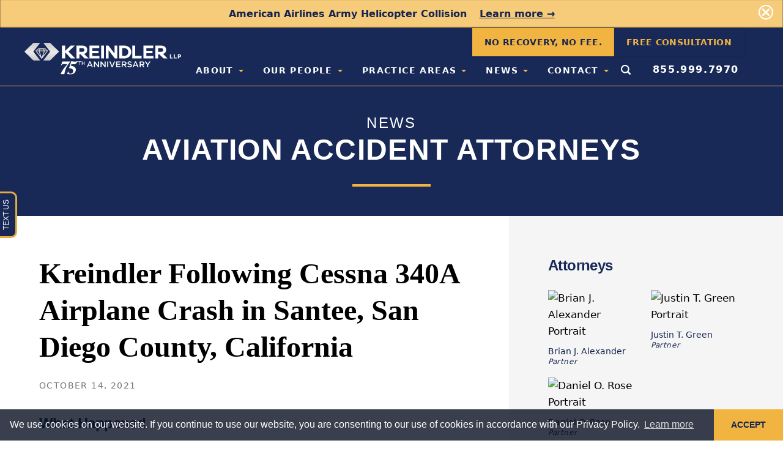

--- FILE ---
content_type: text/html; charset=UTF-8
request_url: https://www.kreindler.com/news/cessna-340a-crash-santee-san-diego-county-california
body_size: 19188
content:
<!DOCTYPE html>
<html lang="en-US" class="no-js">
	<head>
		<meta charset="utf-8" />
		<meta http-equiv="X-UA-Compatible" content="IE=edge" />
		<meta name="viewport" content="width=device-width, initial-scale=1" />
		<link rel="apple-touch-icon" sizes="180x180" href="/apple-touch-icon.png" />
		<link rel="icon" type="image/png" sizes="32x32" href="/favicon-32x32.png" />
		<link rel="icon" type="image/png" sizes="16x16" href="/favicon-16x16.png" />
		<meta name="theme-color" content="#ffffff" />
		<link rel="stylesheet" href="https://www.kreindler.com/site/themes/kreindler/css/kreindler.css?v=1754862032" />
		<link rel="stylesheet" href="https://use.typekit.net/tpw4nev.css" />
		<!------------------------ AARDVARK OUTPUT ------------------------>
		

<script>
  (function (w, d, s, l, i) {
  w[l] = w[l] || []; w[l].push({
    'gtm.start':
      new Date().getTime(), event: 'gtm.js'
  }); var f = d.getElementsByTagName(s)[0],
    j = d.createElement(s), dl = l != 'dataLayer' ? '&l=' + l : ''; j.async = true; j.src =
      'https://www.googletagmanager.com/gtm.js?id=' + i + dl; f.parentNode.insertBefore(j, f);
  })(window, document, 'script', 'dataLayer', 'GTM-TMD7HRV');
</script>


<title>Kreindler Following Cessna 340A Airplane Crash in Santee, San Diego County, California | Kreindler</title>
<meta name="description" content="Read the latest on Kreindler Following Cessna 340A Airplane Crash in Santee, San Diego County, California. Learn more.">

<link rel="canonical" href="https://www.kreindler.com/news/cessna-340a-crash-santee-san-diego-county-california">
<meta property="og:url" content="https://www.kreindler.com/news/cessna-340a-crash-santee-san-diego-county-california">





<meta property="og:site_name" content="Kreindler & Kreindler LLP">
<meta property="og:title" content="Kreindler Following Cessna 340A Airplane Crash in Santee, San Diego County, California">
<meta property="og:description" content="The Cessna aircraft crashed 2 miles northeast of Gillespie Field airport killing the pilot and a UPS delivery driver on the ground.">
<meta property="og:type" content="website">
<meta property="og:locale" content="en">
<meta property="og:image" content="/assets/news/cessna-340a-san-diego-california-news.jpg">

<meta name="twitter:card" content="summary">
<meta name="twitter:site" content="@kreindler">
<meta name="twitter:creator" content="@kreindler">










<script type="application/ld+json" id="breadcrumbs-ld">
  {
    "@context": "http://schema.org",
    "@type": "BreadcrumbList",
    "itemListElement": [
      {
          "@type": "ListItem",
          "position": 1,
          "name": "News",
          "item": "https://www.kreindler.com/news"
        },{
          "@type": "ListItem",
          "position": 2,
          "name": "Kreindler Following Cessna 340A Airplane Crash in Santee, San Diego County, California",
          "item": "https://www.kreindler.com/news/cessna-340a-crash-santee-san-diego-county-california"
        }
    ]
  }
</script>

  <script type="application/ld+json">
	{
		"@context": "http://schema.org",
		"@type": "BlogPosting",
		"headline": "Kreindler Following Cessna 340A Airplane Crash in Santee, San Diego County, California",
		"alternativeHeadline": "",
		"image": "https://www.kreindler.com/img/asset/bWFpbi9uZXdzL2Nlc3NuYS0zNDBhLXNhbi1kaWVnby1jYWxpZm9ybmlhLW5ld3MuanBn?w=1200&h=800&fit=crop&q=80",

"author": [
      {
      "@type": "Person",
      "name": "Brian J. Alexander",
      "url": "https://www.kreindler.com/people/brian-alexander"
    }
  ,      {
      "@type": "Person",
      "name": "Justin T. Green",
      "url": "https://www.kreindler.com/people/justin-green"
    }
  ,      {
      "@type": "Person",
      "name": "Daniel O. Rose",
      "url": "https://www.kreindler.com/people/daniel-rose"
    }
    
  ],


		"genre": "Kreindler Following Cessna 340A Airplane Crash in Santee, San Diego County, California ",
		"keywords": "Kreindler Following Cessna 340A Airplane Crash in Santee, San Diego County, California Kreindler Following Cessna 340A Airplane Crash in Santee, San Diego County, California ",
		"publisher": {
		   "@type": "Organization",
		   "name": "Kreindler & Kreindler LLP",
		   "logo": {
		     "@type": "ImageObject",
		     "url": "https://www.kreindler.com/img?h=60"
		   }
		 },
		"url": "https://www.kreindler.com/",
		  "mainEntityOfPage": {
		   "@type": "WebPage",
		   "@id": "https://www.kreindler.com/news/cessna-340a-crash-santee-san-diego-county-california"
		 },
		"datePublished": "2021-10-14",
		"dateModified": "2025-06-02",
		"description": "",
		"articleSection": ""
	}
</script>





						<script type="application/ld+json">
{
  "@context": "https://www.schema.org/",
  "@type": "LegalService",
  "name": "Kreindler & Kreindler LLP",
  "url": "https://www.kreindler.com/",
  "@id": "https://www.kreindler.com/assets/news/Images_News/News-Heroes/awards-partners-sm.jpg",
  "logo": "https://www.kreindler.com/assets/seo/logo-kreindler.png",
  "image": "https://www.kreindler.com/assets/news/Images_News/News-Heroes/awards-partners-sm.jpg",
  "description": "In 1952, Kreindler & Kreindler was the first personal injury law firm in the world to prosecute an airplane crash case. Regarded by many as the preeminent aviation accident law firm in the world, our aviation lawyers include four military-trained and commercially-licensed pilots. We author the leading treatise in the aviation litigation field, Aviation Accident Law. Located in New York City, we’ve represented the 9/11 community since 2001. No one has represented more families devastated by September 11th than Kreindler. While our trial attorneys are best known for airplane, helicopter and 9/11 cases, we also handle complex injury cases representing people hurt by a medical, pharmaceutical, boating, construction or transportation accidents.",
  "telephone": "(212) 687-8181",
  "sameAs": [
"https://www.instagram.com/kreindlerlaw/",
               "https://twitter.com/kreindlerllp",
"https://www.facebook.com/kreindlerlaw/",
            "https://www.linkedin.com/company/kreindler-&-kreindler-llp/",
            "https://www.youtube.com/channel/UCc0SPg_O0bKmA8ildeWvKfw"
],
  "openingHoursSpecification": [
    {
     "@type": "OpeningHoursSpecification",
      "dayOfWeek": [
       "Monday",
       "Tuesday",
       "Wednesday",
       "Thursday",
       "Friday"     
     ],
     "opens": "09:00",
     "closes": "17:00"
   }],
  "priceRange": "Varies",
  "address": {
"@type": "PostalAddress",
"streetAddress": "485 Lexington Avenue",
"addressLocality": "New York",
"addressRegion": "NY",
"postalCode": "10017",
"addressCountry": "USA"
},
  "location": {
"@type": "Place",
"geo": {
"@type": "GeoCoordinates",
"latitude": "40.7542087",
"longitude": "-73.9735521"
}
},
  "areaServed": [{
"@type": "City",
"name": ["New York"]
}],
"department": [
{
"@type": "LegalService",
"name": "Kreindler & Kreindler LLP",
"description": "Kreindler & Kreindler was the first personal injury law firm to prosecute an airplane plane crash case in 1952 and we have become the preeminent aviation accident law firm since that time. We have been lead counsel and successfully represented victims and their families in nearly every major airline disaster case. Our Boston aviation accident attorneys focus on airplane and helicopter accidents as well as representing people seriously injured from medical, pharmaceutical, vehicle accidents, and more. As trial attorneys, we pride ourselves on our technical expertise, our relentless pursuit of the truth and our dogged determination, but at the heart of it, we are people representing people we take that responsibility very seriously.",
"image": "https://www.kreindler.com/assets/news/Images_News/News-Heroes/awards-partners-sm.jpg",
"telephone": "(617) 424-9100",
        "priceRange": "Varies",
"address": {
"@type": "PostalAddress",
"streetAddress": "855 Boylston Street",
"addressLocality": "Boston",
"addressRegion": "MA",
"postalCode": "02116",
"addressCountry": "USA"
},
"location": {
"@type": "Place",
"geo": {
"@type": "GeoCoordinates",
"latitude": "42.34881",
"longitude": "-71.083128"
}
},
"areaServed": [{
"@type": "City",
"name": ["Boston"]
}]
}]
}
</script>

		
		
		<!------------------------ END AARDVARK OUTPUT -------------------->
		<!-- Fathom - beautiful, simple website uptime monitoring and analytics -->
			<script src="https://cdn.usefathom.com/script.js" data-site="OLYGHJWB" defer></script>
		<!-- / Fathom -->
		
		
		
		<script>
			var clicky_site_ids = clicky_site_ids || []; clicky_site_ids.push(101271039);
		</script>
		<script async src="//static.getclicky.com/js"></script>
		<script type="application/ld+json">
    {
        "@context": "http://schema.org",
        "@type": "WebPage",
        "name": "Kreindler Following Cessna 340A Airplane Crash in Santee, San Diego County, California",
        "description": "The Cessna aircraft crashed 2 miles northeast of Gillespie Field airport killing the pilot and a UPS delivery driver on the ground.",
        "publisher": {
            "@type": "ProfilePage",
            "name": "Kreindler & Kreindler LLP"
        }
    }
</script>
<script type="application/ld+json">
    { "@context": "https://schema.org",
        "@type": "Organization",
        "name": "Kreindler & Kreindler LLP",
        "legalName" : "Kreindler & Kreindler LLP",
        "url": "https://www.kreindler.com/",
        "logo": "https://www.kreindler.com/img?w=2500",
        "foundingDate": "1950",
        "founders": [
            {
                "@type": "Person",
                "name": "Lee S. Kreindler"
            }
        ],
        "contactPoint": {
            "@type": "ContactPoint",
            "contactType": "customer support",
            "telephone": "[+855-999-7970]"
        },
        "sameAs": [
            "https://en.wikipedia.org/wiki/Kreindler_%26_Kreindler",
                        "https://www.instagram.com/kreindlerlaw/",                        "https://www.facebook.com/kreindlerlaw/",                        "https://www.linkedin.com/company/kreindler-&-kreindler-llp"            
        ]
    }
</script>

		
		<style>#apexchat_bar_invitation_wrapper { display: none!important; }</style>
		<style>.hero-wing { pointer-events: none; }</style>
		<style>
			#header.stuck .site-logo img { display: none!important; }
			#header.stuck .site-logo img.wide-logo-mobile { display: block!important; }
			@media (min-width: 768px) {
				#header.stuck .site-logo img.wide-logo { display: block!important; }
				#header.stuck .site-logo img.wide-logo-mobile { display: none!important; }
			}
			.practice_to_hide_for_mobile_camp-lejeune-water-contamination-lawsuit,
			.practice_to_hide_for_mobile_auto-truck-rideshare,
			.practice_to_hide_for_mobile_pharmaceutical-medical,
			.practice_to_hide_for_mobile_recreation,
			.practice_to_hide_for_mobile_consumer-product-injury,
			.practice_to_hide_for_mobile_toxic-environmental,
			.practice_to_hide_for_mobile_mass-torts { display: none!important; }
			@media (min-width: 768px) {
			.practice_to_hide_for_mobile_camp-lejeune-water-contamination-lawsuit,
			.practice_to_hide_for_mobile_auto-truck-rideshare,
			.practice_to_hide_for_mobile_pharmaceutical-medical,
			.practice_to_hide_for_mobile_recreation,
			.practice_to_hide_for_mobile_consumer-product-injury,
			.practice_to_hide_for_mobile_toxic-environmental,
			.practice_to_hide_for_mobile_mass-torts { display: block!important; }
			}
		</style>
	</head>
	<body class="page--cessna-340a-crash-santee-san-diego-county-california template--newspost has-hero collection--news cessna-340a-crash-santee-san-diego-county-california">
		<a href="#main" class="skip-link bg-primary-500 text-white font-bold px-4 leading-none py-2 absolute -ml-20">Skip to content</a>
		<div id="app">
			<div v-if="globalAnnouncement"
	class="block md:hidden bg-secondary-500">
	<div class="flex flex-row">
		<div class="flex-grow">
						<a class="text-primary-600 py-3 px-4 block font-bold leading-none text-center" href="/contact">No Recovery, No Fee.<span class="md:hidden"> Free Consultation.</span></a>
			
		</div>
		<div class="flex-shrink">
			<button @click="hideAnnouncement" class="absolute top-0 right-0 mt-1 px-4 text-white z-50">
			<svg xmlns="http://www.w3.org/2000/svg" viewBox="0 0 24 24" class="w-6 h-6 inline-block"><path d="M17.666 6.333a1.249 1.249 0 00-1.768 0l-3.722 3.722a.25.25 0 01-.353 0L8.1 6.333A1.25 1.25 0 106.333 8.1l3.722 3.722a.25.25 0 010 .354L6.333 15.9a1.251 1.251 0 000 1.768 1.269 1.269 0 001.768 0l3.722-3.722a.249.249 0 01.353 0l3.724 3.72a1.272 1.272 0 001.768 0 1.251 1.251 0 000-1.768l-3.722-3.722a.25.25 0 010-.354l3.72-3.722a1.249 1.249 0 000-1.767z" fill="currentcolor"></path><path d="M12 0a12 12 0 1012 12A12.013 12.013 0 0012 0zm0 22a10 10 0 1110-10 10.011 10.011 0 01-10 10z" fill="currentcolor"></path></svg>
			</button>
		</div>
	</div>
</div>
 <div v-if="globalBanner"
     class="flex relative bg-secondary-400" style="box-shadow: inset 0px -1px 2px
rgba(0,0,0,.2);">
    <div class="max-w-screen-xl mx-auto py-3 px-3 sm:px-6 lg:px-8">
        <div class="pl-4 pr-8 text-center sm:px-16">
            <p class="text-sm md:text-base font-medium text-primary-600 mb-0 leading-snug">
                <span class="inline">
                <b>American Airlines Army Helicopter Collision</b>
                </span>
                                <span class="ml-4 inline-block">
                <a href="https://www.kreindler.com/news/psa-airlines-blackhawk-helicopter-collision-reagan-washington-national-airport" class="text-primary-600 font-bold underline">
                    Learn more &rarr;
                </a>
                </span>
                            </p>
        </div>
        <div class="absolute inset-y-0 right-0 pt-1 pr-1 flex items-start sm:pt-1 sm:pr-2 sm:items-start z-50 md:-mt-1">
            <button @click="hideBanner"
                    type="button"
                    class="flex p-2 text-white"
                    aria-label="Dismiss">
                <svg xmlns="http://www.w3.org/2000/svg" viewBox="0 0 24 24" class="w-6 h-6 inline-block"><path d="M17.666 6.333a1.249 1.249 0 00-1.768 0l-3.722 3.722a.25.25 0 01-.353 0L8.1 6.333A1.25 1.25 0 106.333 8.1l3.722 3.722a.25.25 0 010 .354L6.333 15.9a1.251 1.251 0 000 1.768 1.269 1.269 0 001.768 0l3.722-3.722a.249.249 0 01.353 0l3.724 3.72a1.272 1.272 0 001.768 0 1.251 1.251 0 000-1.768l-3.722-3.722a.25.25 0 010-.354l3.72-3.722a1.249 1.249 0 000-1.767z" fill="currentcolor"></path><path d="M12 0a12 12 0 1012 12A12.013 12.013 0 0012 0zm0 22a10 10 0 1110-10 10.011 10.011 0 01-10 10z" fill="currentcolor"></path></svg>
            </button>
        </div>
    </div>
</div>


			<!-- IS THIS NECESSARY? -->
			

			<!------------------------ AARDVARK OUTPUT ------------------------>
			<noscript><iframe src="https://www.googletagmanager.com/ns.html?id=GTM-TMD7HRV" height="0" width="0" style="display:none;visibility:hidden"></iframe></noscript>

			<!------------------------ END AARDVARK OUTPUT -------------------->
			<header id="header" class="z-20 w-full relative bg-white h-auto md:bg-transparent md:bg-primary-500">
	<!-- Nav-->
	<div class="container-wide relative clearfix" style="min-height: 44px;">
		<a href="https://www.kreindler.com/" class="site-logo z-20 left-0 top-0 w-40 sm:w-48 absolute ml-4 mt-2 md:ml-10 md:w-64 xl:mt-6" title="Kreindler & Kreindler LLP">
			<!-- desktop logo -->
			<img src="https://www.kreindler.com/site/themes/kreindler/img/kreindler-75th-anniversary-logo-reverse.svg" alt="Kreindler Logo - 75th Anniversary" class="hidden md:block">
			<img src="https://www.kreindler.com/site/themes/kreindler/img/kreindler-75th-anniversary-logo-short-reverse.svg" alt="Kreindler Logo - 75th Anniversary" class="wide-logo hidden">
			<!-- mobile logo -->
			<img src="https://www.kreindler.com/site/themes/kreindler/img/kreindler-75th-anniversary-logo.svg" alt="Kreindler Logo - 75th Anniversary" class="md:hidden">
			<img src="https://www.kreindler.com/site/themes/kreindler/img/kreindler-75th-anniversary-logo-short.svg" alt="Kreindler Logo - 75th Anniversary" class="wide-logo wide-logo-mobile hidden md:hidden">
			<!-- <color-logo></color-logo> -->
		</a>
		<button @click="toggleMobileSearch" class="float-right block md:hidden px-4 -mr-4 pt-4 pb-3 text-gray-500">
			<svg xmlns="http://www.w3.org/2000/svg" viewBox="0 0 24 24" class="h-4 w-4" style="transform: translateY(-2px);">
    <path d="M23.414 20.591l-4.645-4.645a10.256 10.256 0 1 0-2.828 2.829l4.645 4.644a2.025 2.025 0 0 0 2.828 0 2 2 0 0 0 0-2.828zM10.25 3.005A7.25 7.25 0 1 1 3 10.255a7.258 7.258 0 0 1 7.25-7.25z" fill="currentcolor"></path>
</svg>
		</button>
		<div v-if="mobileSearch" class="pb-4 md:hidden">
			<search-auto-suggest algolia-index="prod_GLOBAL_STATAMIC_CONTENT"></search-auto-suggest>
		</div>

		<div class="z-10 top-0 mt-12 right-0 absolute w-full md:static md:w-auto md:mt-0 md:float-right md:-mx-4">
			<div class="highlighted-nav hidden leading-none font-bold pr-4 text-sm uppercase tracking-wide justify-end md:flex">
												<a class="py-4 px-5 block shadow bg-secondary-500 text-primary-600 hover:bg-secondary-500" href="/contact">
					No Recovery, No Fee.<span class="md:hidden"> Free Consultation.</span>
				</a>
				
				<a class="py-4 px-5 block shadow bg-primary-500 hover:bg-primary-600 text-secondary-500" href="https://www.kreindler.com/contact">
					Free Consultation
				</a>
							</div>
			<nav id="mainNav" class="hidden md:flex md:relative">
					<ul>
	<li>
				<a href="/about"
		   class="has-submenu ">
			About
		</a>
		
		<ul>
							<li>
					<a href="/about/history">
						Firm History
					</a>
				</li>
							<li>
					<a href="/about/kreindler-cares">
						Community Outreach
					</a>
				</li>
							<li>
					<a href="/about/testimonials">
						Testimonials
					</a>
				</li>
			
		</ul>
	</li>
	<li>
				<a href="/people"
		   class="has-submenu ">
			Our People
		</a>
		
		<ul>
			<li>
				<a href="#" class="has-submenu not-clickable ">Partners</a>
					<ul>
										<li><a href="/people/brian-alexander">Brian J. Alexander</a></li>
										<li><a href="/people/erin-applebaum">Erin R. Applebaum</a></li>
										<li><a href="/people/megan-benett">Megan Wolfe Benett</a></li>
										<li><a href="/people/justin-green">Justin T. Green</a></li>
										<li><a href="/people/evan-katin-borland">Evan Katin-Borland</a></li>
										<li><a href="/people/james-kreindler">James P. Kreindler</a></li>
										<li><a href="/people/noah-kushlefsky">Noah H. Kushlefsky</a></li>
										<li><a href="/people/vincent-lesch">Vincent C. Lesch</a></li>
										<li><a href="/people/kevin-mahoney">Kevin J. Mahoney</a></li>
										<li><a href="/people/andrew-maloney">Andrew J. Maloney III</a></li>
										<li><a href="/people/daniel-rose">Daniel O. Rose</a></li>
										<li><a href="/people/anthony-tarricone">Anthony Tarricone</a></li>
										<li><a href="/people/jason-vincent">Jason L. Vincent</a></li>
					
					</ul>
			</li>
			<li>
				<a href="#" class="has-submenu not-clickable ">Of Counsel</a>
					<ul>
										<li><a href="/people/david-cook">David C. Cook</a></li>
										<li><a href="/people/christian-fannin">Christian P. Fannin</a></li>
										<li><a href="/people/francis-fleming">Francis G. Fleming Jr.</a></li>
										<li><a href="/people/stuart-fraenkel">Stuart R. Fraenkel</a></li>
										<li><a href="/people/michael-lurie">Michael D. Lurie</a></li>
										<li><a href="/people/marc-moller">Marc S. Moller</a></li>
										<li><a href="/people/joseph-musacchio">Joseph P. Musacchio</a></li>
										<li><a href="/people/gretchen-nelson">Gretchen M. Nelson</a></li>
										<li><a href="/people/steven-pounian">Steven R. Pounian</a></li>
										<li><a href="/people/robert-spragg">Robert J. Spragg</a></li>
					
					</ul>
			</li>
			<li>
				<a href="#" class="has-submenu not-clickable ">Associates</a>
					<ul>
										<li><a href="/people/taylor-sandella">Taylor A. Sandella</a></li>
					
					</ul>
			</li>
			<li>
				<a href="#" class="has-submenu not-clickable ">Administration</a>
					<ul>
										<li><a href="/people/vaneat-bellizzi">Vaneat Bellizzi</a></li>
										<li><a href="/people/javier-cisneros">Javier A. Cisneros</a></li>
										<li><a href="/people/john-hartney">John Hartney</a></li>
										<li><a href="/people/raymond-orr">Raymond Orr</a></li>
										<li><a href="/people/juan-rodriguez">Juan E. Rodriguez</a></li>
										<li><a href="/people/jim-wordes">Jim Wordes</a></li>
					
					</ul>
			</li>
		</ul>
	</li>
	<li>
		<a href="https://www.kreindler.com/practices"
		   class="has-submenu  ">
			Practice Areas
		</a>
		<ul>
						<li >
				<a href="/practices/aviation-accidents"
				   >
					Aviation Accident Attorneys
				</a>
								</li>
						<li >
				<a href="/practices/inflight-personal-injury"
				   >
					Airplane Passenger Injury Attorney
				</a>
								</li>
						<li >
				<a href="/practices/helicopter-accidents"
				   >
					Helicopter Accidents
				</a>
								</li>
						<li >
				<a href="/practices/911-vcf"
				   >
					September 11th Victim Compensation Fund: Since 2001
				</a>
								</li>
						<li >
				<a href="/practices/camp-lejeune-water-contamination-lawsuit"
				   >
					Camp Lejeune Water Contamination Lawsuit
				</a>
								</li>
						<li >
				<a href="/practices/maritime-boating"
				   >
					Maritime & Boating Accidents
				</a>
								</li>
						<li >
				<a href="/practices/train-bus-subway"
				   >
					Train, Bus & Subway Accidents
				</a>
								</li>
						<li >
				<a href="/practices/auto-truck-rideshare"
				   >
					Auto, Truck & Rideshare Accidents
				</a>
								</li>
						<li >
				<a href="/practices/terrorism"
				   >
					Terrorism Litigation
				</a>
								</li>
						<li >
				<a href="/practices/workplace-construction"
				   >
					Workplace & Construction Injury
				</a>
								</li>
						<li >
				<a href="/practices/premises-liability"
				   >
					Premises Liability
				</a>
								</li>
						<li >
				<a href="/practices/pharmaceutical-medical"
				   >
					Pharmaceutical & Medical Injury
				</a>
								</li>
						<li >
				<a href="/practices/travel-tourism"
				   >
					Travel & Tourism Accidents
				</a>
								</li>
						<li >
				<a href="/practices/recreation"
				   >
					Recreational Activity Injury
				</a>
								</li>
						<li >
				<a href="/practices/consumer-product-injury"
				   >
					Consumer Product Injury
				</a>
								</li>
						<li >
				<a href="/practices/toxic-environmental"
				   >
					Toxic & Environmental Injury
				</a>
								</li>
						<li >
				<a href="/practices/mass-torts"
				   >
					Mass Torts
				</a>
								</li>
						<li >
				<a href="/practices/wrongful-death-serious-injury"
				   >
					Wrongful Death & Serious Injury
				</a>
								</li>
			
		</ul>
	</li>
	<li>
		<a href="https://www.kreindler.com/news"
		   class="has-submenu ">
			News
		</a>
		<ul>
			<li>
				<a href="https://www.kreindler.com/news">
					Current News
				</a>
			</li>
			<li>
				<a href="https://www.kreindler.com/articles">
					Attorney Articles
				</a>
			</li>
			<li>
				<a href="https://www.kreindler.com/library">
					Kreindler Legal Library
				</a>
			</li>
			<li>
				<a href="https://www.kreindler.com/kreindler-in-the-media">
					Kreindler in the Media
				</a>
			</li>
			<li>
				<a href="https://www.kreindler.com/news?menu%5Balgolia_collection%5D=Awards%20%26%20Events">
					Awards & Events
				</a>
			</li>
			<li>
				<a href="https://www.kreindler.com/news?menu%5Balgolia_collection%5D=Cases">
					Cases
				</a>
			</li>
		</ul>
	</li>
	<li class="has-submenu">
				<a href="/contact"
		   class="has-submenu">
			Contact
		</a>
		
		<ul>
						<li>
				<a href="/contact">
					Contact Us
				</a>
			</li>
			
						<li>
				<a href="/contact/attorney-referral">
					Attorney Referral
				</a>
			</li>
			
		</ul>
	</li>
		<li class="menu-item-search relative">
		<button id="searchTrigger" class="hidden md:block p-3 py-4 text-white" aria-label="Open Search Form">
			<svg xmlns="http://www.w3.org/2000/svg" viewBox="0 0 24 24" class="h-4 w-4 pointer-events-none" style="transform: translateY(-2px);">
    <path d="M23.414 20.591l-4.645-4.645a10.256 10.256 0 1 0-2.828 2.829l4.645 4.644a2.025 2.025 0 0 0 2.828 0 2 2 0 0 0 0-2.828zM10.25 3.005A7.25 7.25 0 1 1 3 10.255a7.258 7.258 0 0 1 7.25-7.25z" fill="currentcolor"></path>
</svg>
		</button>
	</li>
		<li class="menu-item-phone">
		<a href="tel:8559997970"
		style="font-size: 1rem; padding-top: 14px;">
		855.999.7970
		</a>
	</li>
		<li class="menu-item-highlight">
				<a class=""
		   href="/contact">
			No Recovery, No Fee.<span class="md:hidden"> Free Consultation.</span>
		</a>
		
	</li>
	</ul>

<div id="searchPanel" class="w-screen block py-8 px-4 bg-primary-500 right-0 top-0 shadow z-10 md:mr-6 md:mt-12 md:py-4 md:hidden md:max-w-lg md:absolute md:bg-gray-100">
<search-auto-suggest algolia-index="prod_GLOBAL_STATAMIC_CONTENT"></search-auto-suggest>
</div>
			</nav>
		</div>
	</div>
	<div class="flex flex-row no-wrap w-full text-center md:hidden bg-primary-500text-white text-base sm:text-xl uppercase leading-none">
		<a class="w-1/3 py-3 border-r border-white" href="#leftPanel">
			Contact
		</a>
		<a class="w-1/3 py-3 border-r border-white" href="tel:8559997970">
			Call
		</a>
		<a class="w-1/3 py-3" href="#rightPanel">
			Menu
		</a>
	</div>
</header>

			<main id="main" class="bg-white overflow-hidden">
				
<div class="hero border-t border-secondary-500 text-center">
	<div class="container-wide pt-16 pb-4 md:py-8 lg:py-10 xl:py-12">
				<div class="h4 text-white tracking-widest mb-2 leading-none uppercase">News</div>
						<div class="h1 xl:text-5xl text-white leading-none uppercase font-bold tracking-wide">Aviation Accident Attorneys</div>
						<hr class="border-0 border-b-4 border-secondary-500 w-32" />
	</div>
</div>

 
<div class="container-wide">
	<div class="flex flex-wrap lg:flex-no-wrap lg:-mx-16 xl:-mx-16">
		<div class="w-full py-8 md:py-12 xl:py-16 lg:px-12 xl:px-16 lg:flex-auto">
			
			<article class="hide-related-blocks">
				<h1 class="font-serif text-black">Kreindler Following Cessna 340A Airplane Crash in Santee, San Diego County, California</h1>
				<p class="text-sm uppercase tracking-widest text-gray-600 -mt-3">October 14, 2021</p>				
								<h3>What Happened</h3>
								<div class="bard--image-video-grid  sm:float-right sm:ml-8 sm:w-1/2">
	
	<div class="flex flex-wrap -mx-4 lg:-mx-6 justify-center">
				<div class="flex relative flex-col justify-start w-full md:w- px-4 lg:px-6">
						<figure>
				  					<picture>
						<source srcset="/img/asset/bWFpbi9uZXdzL2Nlc3NuYS0zNDBhLXNhbi1kaWVnby1jYWxpZm9ybmlhLW5ld3MuanBn?w=1200&h=700&fit=contain&fm=webp" type="image/webp" />
						<img src="/img/asset/bWFpbi9uZXdzL2Nlc3NuYS0zNDBhLXNhbi1kaWVnby1jYWxpZm9ybmlhLW5ld3MuanBn?w=1200&h=700&fit=contain" loading="lazy" alt="" class="w-full   shadow-xl   bg-gray-200 border border-gray-400 " width="800" height="533" />
					</picture>
					   				<div class="flex flex-row justify-between pb-2">
				<figcaption class="item-caption leading-snug">A Cessna 340A crashed in Santee near San Diego, California</figcaption>
				  

				</div>
							</figure>
		</div>
		
	</div>
</div>

								<p>The pilot and only occupant of a twin-engine Cessna 340A was killed on October 11, 2021, when his plane crashed in Santee, California. Dr. Sugata Das was en route from Yuma, Arizona to San Diego, CA. Also killed as a result of the crash was a UPS driver, who was on the ground in his delivery truck when according to witnesses, the wing of the airplane clipped his truck. Reportedly, 2 more people were seriously injured, 2 homes destroyed, and at least 5 other homes damaged as a result of the residential crash.</p><p>The Cessna, tail number N7022G was registered to Samarth Aviation LLC whose owner is listed as Dr. Das.&nbsp;</p><h3><strong>In the Media</strong></h3>
								<div class="bard--image-video-grid  w-full clear-both item-padding">
	
	<div class="flex flex-wrap -mx-4 lg:-mx-6 justify-center">
				<div class="flex relative flex-col justify-start w-full md:w-1/2 px-4 lg:px-6">
						<figure>
				 <a href="https://aviation-safety.net/wikibase/268478" target="_SELF" class="hover:scale-105 transform" aria-label="Learn more about &lt;a href=&quot;https://aviation-safety.net/wikibase/268478&quot;&gt;Read more on the Cessna 340A at Aviation Safety Network&lt;/a&gt;"
					> 					<picture>
						<source srcset="/img/asset/bWFpbi9uZXdzL2Nlc3NuYS0zNDBhLWFzbi1zYW50ZWUtY2FsaWZvcm5pYS5qcGc=?w=1200&h=700&fit=contain&fm=webp" type="image/webp" />
						<img src="/img/asset/bWFpbi9uZXdzL2Nlc3NuYS0zNDBhLWFzbi1zYW50ZWUtY2FsaWZvcm5pYS5qcGc=?w=1200&h=700&fit=contain" loading="lazy" alt="" class="w-full   shadow-xl   bg-gray-200 border border-gray-400 " width="1014" height="608" />
					</picture>
					 </a
				>  				<div class="flex flex-row justify-between pb-2">
				<figcaption class="item-caption leading-snug"><a href="https://aviation-safety.net/wikibase/268478">Read more on the Cessna 340A at Aviation Safety Network</a></figcaption>
				  

				</div>
							</figure>
		</div>
				<div class="flex relative flex-col justify-start w-full md:w-1/2 px-4 lg:px-6">
						<figure>
				 <a href="https://www.nbcsandiego.com/news/local/plane-crashes-in-santee-in-east-san-diego-county/2740994/" target="_SELF" class="hover:scale-105 transform" aria-label="Learn more about &lt;a href=&quot;https://www.nbcsandiego.com/news/local/plane-crashes-in-santee-in-east-san-diego-county/2740994/&quot;&gt;Read about the Cessna 340A crash in Santee at NBC San Diego&lt;/a&gt;"
					> 					<picture>
						<source srcset="/img/asset/bWFpbi9uZXdzL2Nlc3NuYS0zNDBhLXNhbnRlZS1jYWxpZm9ybmlhLTctbmJjLmpwZw==?w=1200&h=700&fit=contain&fm=webp" type="image/webp" />
						<img src="/img/asset/bWFpbi9uZXdzL2Nlc3NuYS0zNDBhLXNhbnRlZS1jYWxpZm9ybmlhLTctbmJjLmpwZw==?w=1200&h=700&fit=contain" loading="lazy" alt="" class="w-full   shadow-xl   bg-gray-200 border border-gray-400 " width="1024" height="576" />
					</picture>
					 </a
				>  				<div class="flex flex-row justify-between pb-2">
				<figcaption class="item-caption leading-snug"><a href="https://www.nbcsandiego.com/news/local/plane-crashes-in-santee-in-east-san-diego-county/2740994/">Read about the Cessna 340A crash in Santee at NBC San Diego</a></figcaption>
				  

				</div>
							</figure>
		</div>
		
	</div>
</div>

								<h3><strong>Preliminary Investigation</strong></h3><p>The National Transportation Safety Board (NTSB) will be investigating the crash. Reports detail communications from Air Traffic Control (ATC) urging Dr. Das to &#8220;climb immediately&#8221; as the plane approached Gillespie Field airport in El Cajon, CA. Despite the repeated warnings, the Cessna continued to descend.</p><h3><strong>Kreindler Experience with Cessna Crashes</strong></h3><p>Kreindler lawyers have handled many cases involving Cessna aircraft. Included among our previous Cessna cases is the tragic crash of a&nbsp;<strong><a href="https://www.kreindler.com/cases/cessna-550-air-ambulance-lake-michigan">Cessna Citation II 550 business jet</a></strong>&nbsp;in which an emergency medical transplant team including two surgeons, two perfusionists, and two pilots were killed while transporting organs and en route to a patient awaiting a lung transplant at the University of Michigan in Ann Arbor, MI.</p><p>Kreindler also filed suit on behalf of a New York family following the&nbsp;<a href="https://www.kreindler.com/cases/cessna-r182-textron-lycoming-connecticut"><strong>tragic crash of a&nbsp;</strong><strong>Cessna R182 in New Fairfield, Connecticut</strong></a>&nbsp;which killed the pilot and his wife. The airplane lost all engine power and was determined to require an emergency landing before it crashed. The investigation revealed critical defects to the engine that the defendants had been aware of.</p><p>Kreindler prevailed against Cessna in a bird strike case following a&nbsp;<a href="https://www.kreindler.com/news/cessna-172-s-crash-texas"><strong>Cessna 172S fatal crash in Texas</strong>.</a>&nbsp;&nbsp;</p><p>Kreindler was successful in&nbsp;another Cessna case&nbsp;in which a pilot instructor crashed into a wooded area after experiencing a total loss of engine power.</p><p><strong>Learn more about&nbsp;<a href="https://www.kreindler.com/practices/aviation-accidents">Kreindler’s Leading Aviation Accident Law Practice.</a></strong></p><h3><strong>About Kreindler &amp; Kreindler&nbsp;</strong></h3><p>Kreindler is the preeminent aviation accident law firm in the world. Our attorneys have been appointed leading counsel in nearly every major commercial airline disaster case in the U.S. and abroad. Since 1950, we have fought diligently to achieve a record of success in resolving aviation crash cases on behalf of our clients. Kreindler has offices in New York, Boston and Los Angeles.</p><p>Photo Credit: Cessna 340A airplane,&nbsp;<a href="https://www.flickr.com/photos/markyharky/">Mark Harkin</a></p>
								<div class="bard--news item-padding">
	
	<ul class="no-list my-2">
				<li class="flex no-wrap flex-row justify-between mb-4" style="margin-bottom: .75rem;">
			<div class="flex flex-shrink sm:pr-4">
				<a href="https://www.kreindler.com/news/cape-air-flight-2072-cessna-402c-crash-provincetown-massachusetts" title="Kreindler Retained by Passengers of the Cape Air Flight 2072 Cessna 402C Plane Crash in Provincetown, Massachusetts" class="h3 self-center m-0 p-0 text-primary-500 font-bold no-underline leading-snug hover:underline">Kreindler Retained by Passengers of the Cape Air Flight 2072 Cessna 402C Plane Crash in Provincetown, Massachusetts</a>
			</div>
			<div class="hidden sm:block flex-shrink-0">
				<a class="btn btn-sm btn-outline arrow" href="/news/cape-air-flight-2072-cessna-402c-crash-provincetown-massachusetts" aria-label="Read more about Kreindler Retained by Passengers of the Cape Air Flight 2072 Cessna 402C Plane Crash in Provincetown, Massachusetts">Read More</a>
			</div>
		</li>
				<li class="flex no-wrap flex-row justify-between mb-4" style="margin-bottom: .75rem;">
			<div class="flex flex-shrink sm:pr-4">
				<a href="https://www.kreindler.com/news/cessna-177-rg-crash-tallapoosa-ga" title="Cessna 177 RG Plane Crash Tallapoosa, GA" class="h3 self-center m-0 p-0 text-primary-500 font-bold no-underline leading-snug hover:underline">Cessna 177 RG Plane Crash Tallapoosa, GA</a>
			</div>
			<div class="hidden sm:block flex-shrink-0">
				<a class="btn btn-sm btn-outline arrow" href="/news/cessna-177-rg-crash-tallapoosa-ga" aria-label="Read more about Cessna 177 RG Plane Crash Tallapoosa, GA">Read More</a>
			</div>
		</li>
				<li class="flex no-wrap flex-row justify-between mb-4" style="margin-bottom: .75rem;">
			<div class="flex flex-shrink sm:pr-4">
				<a href="https://www.kreindler.com/news/cessna-421c-crash-sioux-falls-south-dakota" title="Cessna 421C Crash in Sioux Falls, South Dakota" class="h3 self-center m-0 p-0 text-primary-500 font-bold no-underline leading-snug hover:underline">Cessna 421C Crash in Sioux Falls, South Dakota</a>
			</div>
			<div class="hidden sm:block flex-shrink-0">
				<a class="btn btn-sm btn-outline arrow" href="/news/cessna-421c-crash-sioux-falls-south-dakota" aria-label="Read more about Cessna 421C Crash in Sioux Falls, South Dakota">Read More</a>
			</div>
		</li>
				<li class="flex no-wrap flex-row justify-between mb-4" style="margin-bottom: .75rem;">
			<div class="flex flex-shrink sm:pr-4">
				<a href="https://www.kreindler.com/news/aviation-academy-cessna-172r-crash-texas" title="Crash of U.S. Aviation Academy Cessna 172R in Texas" class="h3 self-center m-0 p-0 text-primary-500 font-bold no-underline leading-snug hover:underline">Crash of U.S. Aviation Academy Cessna 172R in Texas</a>
			</div>
			<div class="hidden sm:block flex-shrink-0">
				<a class="btn btn-sm btn-outline arrow" href="/news/aviation-academy-cessna-172r-crash-texas" aria-label="Read more about Crash of U.S. Aviation Academy Cessna 172R in Texas">Read More</a>
			</div>
		</li>
		
	</ul>
</div>

								<div class="bard--cases item-padding">
	
	<ul class="no-list my-2">
				<li class="flex no-wrap flex-row justify-between mb-4" style="margin-bottom: .75rem;">
			<div class="flex flex-shrink sm:pr-4">
				<a href="https://www.kreindler.com/cases/cessna-550-air-ambulance-lake-michigan" title="Cessna 550 Air Ambulance Crash into Lake Michigan" class="h3 self-center m-0 p-0 text-primary-500 font-bold no-underline leading-snug hover:underline">Cessna 550 Air Ambulance Crash into Lake Michigan</a>
			</div>
			<div class="hidden sm:block flex-shrink-0">
				<a class="btn btn-sm btn-outline arrow" href="/cases/cessna-550-air-ambulance-lake-michigan" aria-label="Read more about Cessna 550 Air Ambulance Crash into Lake Michigan">Read More</a>
			</div>
		</li>
		
	</ul>
</div>

								<div class="bard--articles item-padding">
	
	<ul class="no-list my-2">
				<li class="flex no-wrap flex-row justify-between mb-4" style="margin-bottom: .75rem;">
			<div class="flex flex-shrink sm:pr-4">
				<a href="https://www.kreindler.com/articles/preemption-arguments-in-monroe-v-cessna" title="Kreindler Successful in Preemption Arguments in Monroe v. Cessna" class="h3 self-center m-0 p-0 text-primary-500 font-bold no-underline leading-snug hover:underline">Kreindler Successful in Preemption Arguments in Monroe v. Cessna</a>
			</div>
			<div class="hidden sm:block flex-shrink-0">
				<a class="btn btn-sm btn-outline arrow" href="/articles/preemption-arguments-in-monroe-v-cessna"  aria-label="Read more about Kreindler Successful in Preemption Arguments in Monroe v. Cessna">Read More</a>
			</div>
		</li>
		
	</ul>
</div>

				
			</article>
		</div>
		<div class="sidebar relative w-full lg:bg-gray-100 py-8 md:py-12 xl:py-16 lg:px-12 xl:px-16 lg:max-w-sm xl:max-w-md">
			<div class="w-full md:w-1/2 lg:w-full">
				<aside>
	<h3>Attorneys</h3>
	<ul class='flex flex-wrap -mx-2 lg:mx-0 xl:-mx-2 mb-8'>
		<li class="w-1/2 px-2 lg:w-full lg:px-0 xl:px-2 xl:w-1/2" style="margin-bottom: 0;">
				<a href="/people/brian-alexander" class="block py-2 hover:bg-gray-100">
			<picture>
				<source srcset="/img/asset/bWFpbi9wZW9wbGUvYnJpYW5fYXZhdGFyLmpwZw==?w=250&h=300&fit=crop-50-0&fm=webp" type="image/webp">
				<img src="/img/asset/bWFpbi9wZW9wbGUvYnJpYW5fYXZhdGFyLmpwZw==?w=250&h=300&fit=crop-50-0" loading="lazy" alt="Brian J. Alexander Portrait" class="w-full">
			</picture>
			<p class="mt-3 mb-1 text-primary-600  text-sm leading-none mb-0">Brian J. Alexander</p>
			<p class="mb-1 text-xs text-primary-600  tracking-wider italic leading-none mb-0">Partner</p>
		</a>
			</li>
		<li class="w-1/2 px-2 lg:w-full lg:px-0 xl:px-2 xl:w-1/2" style="margin-bottom: 0;">
				<a href="/people/justin-green" class="block py-2 hover:bg-gray-100">
			<picture>
				<source srcset="/img/asset/bWFpbi9wZW9wbGUvanVzdGluX2F2YXRhci5qcGc=?w=250&h=300&fit=crop-50-0&fm=webp" type="image/webp">
				<img src="/img/asset/bWFpbi9wZW9wbGUvanVzdGluX2F2YXRhci5qcGc=?w=250&h=300&fit=crop-50-0" loading="lazy" alt="Justin T. Green Portrait" class="w-full">
			</picture>
			<p class="mt-3 mb-1 text-primary-600  text-sm leading-none mb-0">Justin T. Green</p>
			<p class="mb-1 text-xs text-primary-600  tracking-wider italic leading-none mb-0">Partner</p>
		</a>
			</li>
		<li class="w-1/2 px-2 lg:w-full lg:px-0 xl:px-2 xl:w-1/2" style="margin-bottom: 0;">
				<a href="/people/daniel-rose" class="block py-2 hover:bg-gray-100">
			<picture>
				<source srcset="/img/asset/bWFpbi9wZW9wbGUvZGFuX2F2YXRhci5qcGc=?w=250&h=300&fit=crop-50-0&fm=webp" type="image/webp">
				<img src="/img/asset/bWFpbi9wZW9wbGUvZGFuX2F2YXRhci5qcGc=?w=250&h=300&fit=crop-50-0" loading="lazy" alt="Daniel O. Rose Portrait" class="w-full">
			</picture>
			<p class="mt-3 mb-1 text-primary-600  text-sm leading-none mb-0">Daniel O. Rose</p>
			<p class="mb-1 text-xs text-primary-600  tracking-wider italic leading-none mb-0">Partner</p>
		</a>
			</li>
	
	</ul>
</aside>

			</div>
			<div class="w-full md:w-1/2 lg:w-full">
			<aside class="hidden lg:block">
		<p class="item-header">Practice Area</p><ul><li><a href="/practices/aviation-accidents">Aviation Accident Attorneys</a></li><li><a href="/practices/aviation-accidents/private-plane-crashes">Private Plane Crash Attorneys</a></li></ul><br>	<p class="item-header">Location</p><ul><li>Santee, San Diego County, California</li></ul><br>		<p class="item-header">Make/Model</p><ul><li>Cessna 304A</li></ul><br></aside>

			<aside class="hidden md:block rounded bg-white overflow-hidden shadow pt-6 mb-16">
	<p class="h4 mb-2 text-center">Get in touch with us</p>
	<a href="tel:8559997970" class="h2 block py-2 px-4 leading-none bg-primary-500 text-white font-bold text-center mb-1">855.999.7970</a>
	<p class="text-center text-primary-500 text-sm font-bold mb-4">or use our secure form.</p>
	<div class="px-6 bg-white float-labels">
		<div class="hidden sm:block">

<form method="POST" action="/!/Form/create" id="primary_contact_form" data-vv-scope="primary_contact_form" ><input type="hidden" name="_token" value="5C7nyoIkjGGQKgVkksEHIQcztNBRmOJV1x4uMEVi"><input type="hidden" name="_params" value="[base64]" /><div class="form-wrapper" ref="primary_contact_form">
    <p class="text-xs italic mb-2"><span class="req text-primary-400">*</span>Required Fields</p>
    <input type="hidden"
           value="https://www.kreindler.com/news/cessna-340a-crash-santee-san-diego-county-california"
           readonly
           name="referring_url"/>
        <input type="hidden"
            value="other"
            readonly
            class="hidden"
            name="litify_case_type"/>
    <input type="text"
           name="form_location"
           class="hidden"
           readonly
           value="primary contact form"/>
    <div class="fields -mx-4">
        <div class="field w-full sm:w-1/2 px-4">
            <label for="primary_contact_form_first_name">
                First Name
                <span class="req">*</span>
            </label>
            <input id="primary_contact_form_first_name"
                   type="text"
                   class="input w-full"
                   value=""
                   name="first_name"
                   v-validate="'required'"
                   required>
            <div class="has-error"
                 v-if="errors.has('primary_contact_form.first_name')">
                {{ errors.first('primary_contact_form.first_name') }}
            </div>
        </div>
        <div class="field w-full sm:w-1/2 px-4">
            <label for="primary_contact_form_last_name">
                Last Name
                <span class="req">*</span>
            </label>
            <input id="primary_contact_form_last_name"
                   type="text"
                   class="input w-full"
                   value=""
                   name="last_name"
                   v-validate="'required'"
                   required>
            <div class="has-error"
                 v-if="errors.has('primary_contact_form.last_name')">
                {{ errors.first('primary_contact_form.last_name') }}
            </div>
        </div>
        <div class="field w-full sm:w-1/2 px-4">
            <label for="primary_contact_form_phone">Phone <span class="req">*</span></label>
            <input id="primary_contact_form_phone"
                   name="phone"
                   value=""
                   type="text"
                   class="input w-full"
                   v-validate="'required'"
                   required>
            <div class="has-error"
                 v-if="errors.has('primary_contact_form.phone')">
                {{ errors.first('primary_contact_form.phone') }}
            </div>
        </div>

        <div class="field w-full sm:w-1/2 px-4">
            <label class="hidden" for="primary_contact_form_email">Email <span class="req">*</span></label>
            <input id="primary_contact_form_email"
                   name="email"
                   value=""
                   type="text"
                   class="input hidden w-full"
                   v-validate="'email'"
                   >
            <div class="has-error"
                 v-if="errors.has('primary_contact_form.email')">
                {{ errors.first('primary_contact_form.email') }}
            </div>
            <label for="primary_contact_form_honeypot">Email <span class="req">*</span></label>
            <input id="primary_contact_form_honeypot"
                   name="honeypot"
                   value=""
                   type="text"
                   class="input w-full"
                   v-validate="'required|email'"
                   required>
            <div class="has-error"
                 v-if="errors.has('primary_contact_form.honeypot')">
                {{ errors.first('primary_contact_form.honeypot') }}
            </div>
        </div>

        <div class="field w-full px-4">
            <label for="primary_contact_form_brief">Brief description of your legal issue <span class="req">*</span></label>
            <textarea id="primary_contact_form_brief"
                      name="brief"
                      class="input w-full"
                      spellcheck="true"
                      v-validate="'required|max:2000'"
                      rows="4"
                      cols="50"
                      required></textarea>
            <div class="has-error"
                 v-if="errors.has('primary_contact_form.brief')">
                {{ errors.first('primary_contact_form.brief') }}
            </div>
        </div>

        <div class="w-full px-4">
            <fieldset class="field">
                    <legend class="hidden">Disclaimer:</legend>
                    <span class="input flex flex-row items-center">
                        <span class="flex items-center relative mr-1">
                            <input id="primary_contact_form_disclaimer"
                                   type="checkbox"
                                   name="disclaimer"
                                   v-validate="'required'"
                                   class="input checkbox align-middle"
                                   required>
                        </span>
                        <label for="primary_contact_form_disclaimer"
                               class="form-field choice"
                               style="position: static; line-height: 0; margin-top: 2px; font-weight: bold; margin-left: 8px;">I have read the <span
                                class="inline-block mr-1"></span> <span
                                data-tippy-content="<b>DISCLAIMER</b><br /> The use of the Internet or this form for communication with the firm or any individual member of the firm does not establish an attorney-client relationship. Confidential or time-sensitive information should not be sent through this form."
                                class="hover:cursor-pointer text-primary-800 underline hover:no-underline">disclaimer</span></label>

                    </span>
                <div class="has-error"
                     v-if="errors.has('primary_contact_form.disclaimer')">
                    {{ errors.first('primary_contact_form.disclaimer') }}
                </div>
            </fieldset>

        </div>

        <div class="buttons w-full flex flex-row justify-end items-end ">
    <button id="saveForm-primary_contact_form"
            class="form-button"
            :disabled="formSubmitted"
            @click.prevent="handleSubmit('primary_contact_form', $event, 'primary_contact_form')"
            type="submit">
        <span v-if="!formSubmitted">Send</span>
        <span v-else>Sending...</span>
    </button>
</div>

    </div>
</div>
</form>

</div>

<transition name="fade">
    <article class="m-auto py-12 hidden"
             ref="primary_contact_form-thank-you">
        <p class="h1 mb-4 normal font-serif">Thank you for contacting us.</p>
        <p>We will be reviewing your information and get back to you as soon as possible.<br>If you prefer, you can call us directly at <strong>1-800-331-2782</strong>.</p>
        <!-- <p><a href="https://www.kreindler.com/about" class="btn btn-secondary text-primary-500">LEARN MORE ABOUT KREINDLER &amp; KREINDLER</a></p> -->
    </article>
</transition>

	</div>
</aside>

								<aside>
	<p class="item-header">Related News</p>		<article class="flex w-full sm:w-1/2 lg:w-full py-2 xl:py-3 lg:border-b lg:bordergray-500 lg:border-t">

		<div class="w-32 lg:h-auto lg:w-1/2 xl:w-1/3 flex-none">
		<a href="/news/cape-air-flight-2072-cessna-402c-crash-provincetown-massachusetts" aria-label="Learn more about Kreindler Retained by Passengers of the Cape Air Flight 2072 Cessna 402C Plane Crash in Provincetown, Massachusetts">		<picture>
			<source srcset="/img/asset/bWFpbi9uZXdzL2NhcGVfYWlyLmpwZw==?w=260&h=180&fit=crop&q=80&fm=webp" type="image/webp" />
			<img src="/img/asset/bWFpbi9uZXdzL2NhcGVfYWlyLmpwZw==?w=260&h=180&fit=crop" alt="" class="border border-gray-400" loading="lazy">
		</picture>
		</a>
	</div>
		<div class="pl-4 flex flex-col justify-between">

		
		<h2 class="h5 font-serif leading-tight pt-0 mb-0"><a href="/news/cape-air-flight-2072-cessna-402c-crash-provincetown-massachusetts" class="no-underline hover:text-primary-400 w-auto flex-grow">Kreindler Retained by Passengers of the Cape Air Flight 2072 Cessna 402C Plane...</a></h2>

		
	</div>
</article>

		<article class="flex w-full sm:w-1/2 lg:w-full py-2 xl:py-3 lg:border-b lg:bordergray-500 ">

		<div class="w-32 lg:h-auto lg:w-1/2 xl:w-1/3 flex-none">
		<a href="/news/cessna-177-rg-crash-tallapoosa-ga" aria-label="Learn more about Cessna 177 RG Plane Crash Tallapoosa, GA">		<picture>
			<source srcset="/img/asset/bWFpbi9uZXdzL0ltYWdlc19OZXdzL05ld3MtSGVyb2VzL25ld3MtY2Vzc25hLTE3Ny1nZW9yZ2lhLmpwZw==?w=260&h=180&fit=crop&q=80&fm=webp" type="image/webp" />
			<img src="/img/asset/bWFpbi9uZXdzL0ltYWdlc19OZXdzL05ld3MtSGVyb2VzL25ld3MtY2Vzc25hLTE3Ny1nZW9yZ2lhLmpwZw==?w=260&h=180&fit=crop" alt="Photo of a white and red Cessna 177 flying with a pale blue sky behind it." class="border border-gray-400" loading="lazy">
		</picture>
		</a>
	</div>
		<div class="pl-4 flex flex-col justify-between">

		
		<h2 class="h5 font-serif leading-tight pt-0 mb-0"><a href="/news/cessna-177-rg-crash-tallapoosa-ga" class="no-underline hover:text-primary-400 w-auto flex-grow">Cessna 177 RG Plane Crash Tallapoosa, GA</a></h2>

		
	</div>
</article>

		<article class="flex w-full sm:w-1/2 lg:w-full py-2 xl:py-3 lg:border-b lg:bordergray-500 ">

		<div class="w-32 lg:h-auto lg:w-1/2 xl:w-1/3 flex-none">
		<a href="/news/cessna-421c-crash-sioux-falls-south-dakota" aria-label="Learn more about Cessna 421C Crash in Sioux Falls, South Dakota">		<picture>
			<source srcset="/img/asset/bWFpbi9uZXdzL2Nlc3NuYS00MjEuYy5nb2xkZW4uZWFnbGUuanBn?w=260&h=180&fit=crop&q=80&fm=webp" type="image/webp" />
			<img src="/img/asset/bWFpbi9uZXdzL2Nlc3NuYS00MjEuYy5nb2xkZW4uZWFnbGUuanBn?w=260&h=180&fit=crop" alt="White Cessna 421C Golden Eagle plane with red blue and silver stripes on tarmac." class="border border-gray-400" loading="lazy">
		</picture>
		</a>
	</div>
		<div class="pl-4 flex flex-col justify-between">

		
		<h2 class="h5 font-serif leading-tight pt-0 mb-0"><a href="/news/cessna-421c-crash-sioux-falls-south-dakota" class="no-underline hover:text-primary-400 w-auto flex-grow">Cessna 421C Crash in Sioux Falls, South Dakota</a></h2>

		
	</div>
</article>

		<article class="flex w-full sm:w-1/2 lg:w-full py-2 xl:py-3  ">

		<div class="w-32 lg:h-auto lg:w-1/2 xl:w-1/3 flex-none">
		<a href="/news/aviation-academy-cessna-172r-crash-texas" aria-label="Learn more about Crash of U.S. Aviation Academy Cessna 172R in Texas">		<picture>
			<source srcset="/img/asset/bWFpbi9uZXdzL2Nlc3NuYS1yLTE3Mi5qcGc=?w=260&h=180&fit=crop&q=80&fm=webp" type="image/webp" />
			<img src="/img/asset/bWFpbi9uZXdzL2Nlc3NuYS1yLTE3Mi5qcGc=?w=260&h=180&fit=crop" alt="White with blue stripes Cessna 172R flying." class="border border-gray-400" loading="lazy">
		</picture>
		</a>
	</div>
		<div class="pl-4 flex flex-col justify-between">

		
		<h2 class="h5 font-serif leading-tight pt-0 mb-0"><a href="/news/aviation-academy-cessna-172r-crash-texas" class="no-underline hover:text-primary-400 w-auto flex-grow">Crash of U.S. Aviation Academy Cessna 172R in Texas</a></h2>

		
	</div>
</article>

	
	</aside>
	
								<aside>
	<p class="item-header">Related Cases</p>		<article class="flex w-full sm:w-1/2 lg:w-full py-2 xl:py-3  lg:border-t">

		<div class="w-32 lg:h-auto lg:w-1/2 xl:w-1/3 flex-none">
		<a href="/cases/cessna-550-air-ambulance-lake-michigan" aria-label="Learn more about Cessna 550 Air Ambulance Crash into Lake Michigan">		<picture>
			<source srcset="/img/asset/bWFpbi9jYXNlcy9jZXNzbmEuY2l0YXRpb24uNTUwLmpwZw==?w=260&h=180&fit=crop&q=80&fm=webp" type="image/webp" />
			<img src="/img/asset/bWFpbi9jYXNlcy9jZXNzbmEuY2l0YXRpb24uNTUwLmpwZw==?w=260&h=180&fit=crop" alt="Cessna Citation II 550 with landing gear down." class="border border-gray-400" loading="lazy">
		</picture>
		</a>
	</div>
		<div class="pl-4 flex flex-col justify-between">

		
		<h2 class="h5 font-serif leading-tight pt-0 mb-0"><a href="/cases/cessna-550-air-ambulance-lake-michigan" class="no-underline hover:text-primary-400 w-auto flex-grow">Cessna 550 Air Ambulance Crash into Lake Michigan</a></h2>

		
	</div>
</article>

	
	</aside>
	
								<aside>
	<p class="item-header">Kreindler Attorney Articles</p>		<article class="flex w-full sm:w-1/2 lg:w-full py-2 xl:py-3  lg:border-t">

		<div class=" flex flex-col justify-between">

						<div class="flex relative z-0 overflow-hidden">
									<a aria-label="Learn more about Brian J. Alexander" href="https://www.kreindler.com/people/brian-alexander" class="hover:scale-110" title="Brian J. Alexander">
				<picture>
					<source srcset="/img/asset/bWFpbi9wZW9wbGUvYnJpYW5fYXZhdGFyX2xpZ2h0LmpwZw==?w=80&h=80&fit=crop-50-0&q=80&fm=webp" type="image/webp" />
					<img src="/img/asset/bWFpbi9wZW9wbGUvYnJpYW5fYXZhdGFyX2xpZ2h0LmpwZw==?w=80&h=80&fit=crop-50-0&q=80" width="50" height="50" loading="lazy" alt="Brian J. Alexander" class="relative z-10 inline-block h-12 w-12 rounded-full text-white shadow-solid mr-1" style='box-shadow: 0 0 0 2px #f5f5f5; opacity: .85;'>
				</picture>
			</a>
												<a aria-label="Learn more about Justin T. Green" href="https://www.kreindler.com/people/justin-green" class="hover:scale-110" title="Justin T. Green">
				<picture>
					<source srcset="/img/asset/bWFpbi9wZW9wbGUvanVzdGluX2F2YXRhcl9saWdodC5qcGc=?w=80&h=80&fit=crop-50-0&q=80&fm=webp" type="image/webp" />
					<img src="/img/asset/bWFpbi9wZW9wbGUvanVzdGluX2F2YXRhcl9saWdodC5qcGc=?w=80&h=80&fit=crop-50-0&q=80" width="50" height="50" loading="lazy" alt="Justin T. Green" class="relative z-20 inline-block h-12 w-12 rounded-full text-white shadow-solid mr-1" style='box-shadow: 0 0 0 2px #f5f5f5; opacity: .85;'>
				</picture>
			</a>
												<a aria-label="Learn more about Daniel O. Rose" href="https://www.kreindler.com/people/daniel-rose" class="hover:scale-110" title="Daniel O. Rose">
				<picture>
					<source srcset="/img/asset/bWFpbi9wZW9wbGUvZGFuX2F2YXRhcl9saWdodC5qcGc=?w=80&h=80&fit=crop-50-0&q=80&fm=webp" type="image/webp" />
					<img src="/img/asset/bWFpbi9wZW9wbGUvZGFuX2F2YXRhcl9saWdodC5qcGc=?w=80&h=80&fit=crop-50-0&q=80" width="50" height="50" loading="lazy" alt="Daniel O. Rose" class="relative z-30 inline-block h-12 w-12 rounded-full text-white shadow-solid mr-1" style='box-shadow: 0 0 0 2px #f5f5f5; opacity: .85;'>
				</picture>
			</a>
						
		</div>
		<p class="text-xs uppercase text-gray-800 leading-tight font-bold tracking-wider mt-2 mb-2">Brian&nbsp;Alexander, Justin&nbsp;Green & Dan&nbsp;Rose</p>
				
		<h2 class="h5 font-serif leading-tight pt-0 mb-0"><a href="/articles/preemption-arguments-in-monroe-v-cessna" class="no-underline hover:text-primary-400 w-auto flex-grow">Kreindler Successful in Preemption Arguments in Monroe v. Cessna</a></h2>

				<p class='font-serif text-xs text-gray-900 leading-tight mt-2 mb-0'>Aviation Law</p>
		
	</div>
</article>

	
	</aside>
	
			
			</div>
		</div>
	</div>
</div>

			</main>
			<footer id="footer" class="bg-primary-500 pb-8">
				<div class="bg-gray-200 pt-12 pb-24" style="background: linear-gradient(#cccccc 0%, #eeeeee 40px, #eeeeee 100%)">
	<div class="container flex flex-wrap">
		<div class="w-full">
			<h3 class="h2 text-primary-500 font-bold mb-2 text-center">Tell Us About Your Case</h3>
			<p class="sm:text-lg text-primary-500 mb-12 text-center">
									<span class="block xl:inline">Kreindler is contingency fee-based. You&nbsp;don't&nbsp;pay&nbsp;unless&nbsp;we&nbsp;win.</span> <span class="block xl:inline">Get a FREE, confidential case consultation today!</span>
							</p>
		</div>
		<div class="w-full lg:w-2/3 xl:w-3/5">
			<div class="w-full px-4 sm:px-6 md:px-10 lg:px-12 xl:px-16 xl:mx-auto lg:max-w-3xl">
				<div class="hidden sm:block">

<form method="POST" action="/!/Form/create" id="footer_contact_form" data-vv-scope="footer_contact_form" ><input type="hidden" name="_token" value="5C7nyoIkjGGQKgVkksEHIQcztNBRmOJV1x4uMEVi"><input type="hidden" name="_params" value="[base64]" /><div class="form-wrapper" ref="footer_contact_form">
    <p class="text-xs italic mb-2"><span class="req text-primary-400">*</span>Required Fields</p>
    <input type="hidden"
           value="https://www.kreindler.com/news/cessna-340a-crash-santee-san-diego-county-california"
           readonly
           name="referring_url"/>
        <input type="hidden"
            value="other"
            readonly
            class="hidden"
            name="litify_case_type"/>
    <input type="text"
           name="form_location"
           class="hidden"
           readonly
           value="footer contact form"/>
    <div class="fields -mx-4">
        <div class="field w-full sm:w-1/2 px-4">
            <label for="footer_contact_form_first_name">
                First Name
                <span class="req">*</span>
            </label>
            <input id="footer_contact_form_first_name"
                   type="text"
                   class="input w-full"
                   value=""
                   name="first_name"
                   v-validate="'required'"
                   required>
            <div class="has-error"
                 v-if="errors.has('footer_contact_form.first_name')">
                {{ errors.first('footer_contact_form.first_name') }}
            </div>
        </div>
        <div class="field w-full sm:w-1/2 px-4">
            <label for="footer_contact_form_last_name">
                Last Name
                <span class="req">*</span>
            </label>
            <input id="footer_contact_form_last_name"
                   type="text"
                   class="input w-full"
                   value=""
                   name="last_name"
                   v-validate="'required'"
                   required>
            <div class="has-error"
                 v-if="errors.has('footer_contact_form.last_name')">
                {{ errors.first('footer_contact_form.last_name') }}
            </div>
        </div>
        <div class="field w-full sm:w-1/2 px-4">
            <label for="footer_contact_form_phone">Phone <span class="req">*</span></label>
            <input id="footer_contact_form_phone"
                   name="phone"
                   value=""
                   type="text"
                   class="input w-full"
                   v-validate="'required'"
                   required>
            <div class="has-error"
                 v-if="errors.has('footer_contact_form.phone')">
                {{ errors.first('footer_contact_form.phone') }}
            </div>
        </div>

        <div class="field w-full sm:w-1/2 px-4">
            <label class="hidden" for="footer_contact_form_email">Email <span class="req">*</span></label>
            <input id="footer_contact_form_email"
                   name="email"
                   value=""
                   type="text"
                   class="input hidden w-full"
                   v-validate="'email'"
                   >
            <div class="has-error"
                 v-if="errors.has('footer_contact_form.email')">
                {{ errors.first('footer_contact_form.email') }}
            </div>
            <label for="footer_contact_form_honeypot">Email <span class="req">*</span></label>
            <input id="footer_contact_form_honeypot"
                   name="honeypot"
                   value=""
                   type="text"
                   class="input w-full"
                   v-validate="'required|email'"
                   required>
            <div class="has-error"
                 v-if="errors.has('footer_contact_form.honeypot')">
                {{ errors.first('footer_contact_form.honeypot') }}
            </div>
        </div>

        <div class="field w-full px-4">
            <label for="footer_contact_form_brief">Brief description of your legal issue <span class="req">*</span></label>
            <textarea id="footer_contact_form_brief"
                      name="brief"
                      class="input w-full"
                      spellcheck="true"
                      v-validate="'required|max:2000'"
                      rows="4"
                      cols="50"
                      required></textarea>
            <div class="has-error"
                 v-if="errors.has('footer_contact_form.brief')">
                {{ errors.first('footer_contact_form.brief') }}
            </div>
        </div>

        <div class="w-full px-4">
            <fieldset class="field">
                    <legend class="hidden">Disclaimer:</legend>
                    <span class="input flex flex-row items-center">
                        <span class="flex items-center relative mr-1">
                            <input id="footer_contact_form_disclaimer"
                                   type="checkbox"
                                   name="disclaimer"
                                   v-validate="'required'"
                                   class="input checkbox align-middle"
                                   required>
                        </span>
                        <label for="footer_contact_form_disclaimer"
                               class="form-field choice"
                               style="position: static; line-height: 0; margin-top: 2px; font-weight: bold; margin-left: 8px;">I have read the <span
                                class="inline-block mr-1"></span> <span
                                data-tippy-content="<b>DISCLAIMER</b><br /> The use of the Internet or this form for communication with the firm or any individual member of the firm does not establish an attorney-client relationship. Confidential or time-sensitive information should not be sent through this form."
                                class="hover:cursor-pointer text-primary-800 underline hover:no-underline">disclaimer</span></label>

                    </span>
                <div class="has-error"
                     v-if="errors.has('footer_contact_form.disclaimer')">
                    {{ errors.first('footer_contact_form.disclaimer') }}
                </div>
            </fieldset>

        </div>

        <div class="buttons w-full flex flex-row justify-end items-end mt-4">
    <button id="saveForm-footer_contact_form"
            class="form-button"
            :disabled="formSubmitted"
            @click.prevent="handleSubmit('footer_contact_form', $event, 'footer_contact_form')"
            type="submit">
        <span v-if="!formSubmitted">Send</span>
        <span v-else>Sending...</span>
    </button>
</div>

    </div>
</div>
</form>

</div>

<transition name="fade">
    <article class="m-auto py-12 hidden"
             ref="footer_contact_form-thank-you">
        <p class="h1 mb-4 normal font-serif">Thank you for contacting us.</p>
        <p>We will be reviewing your information and get back to you as soon as possible.<br>If you prefer, you can call us directly at <strong>1-800-331-2782</strong>.</p>
        <!-- <p><a href="https://www.kreindler.com/about" class="btn btn-secondary text-primary-500">LEARN MORE ABOUT KREINDLER &amp; KREINDLER</a></p> -->
    </article>
</transition>
 
			</div>
		</div>
		<div class="w-full lg:w-1/3 xl:w-2/5 relative overflow-hidden ">
			<div class="text-center lg:text-left mt-4 pt-12 lg:pt-2 pb-4 w-full text-primary-500 lg:border-l lg:border-primary-500 lg:pl-8 xl:pl-12">
				<p class="text-lg xl:text-xl leading-normal mb-2 tracking-wider text-primary-500">
					Kreindler & Kreindler LLP<br />
					 485 Lexington Avenue, 28th Floor<br />
					New York, NY 10017
				</p>
				<p class="leading-normal mb-4">
					<a href="tel:8559997970" class="text-2xl md:text-3xl lg:text-4xl xl:text-5xl font-bold text-primary-500 xl:inline">(855) 999-7970</a><br />
					<a href="tel:2128046935" class="text-lg text-primary-500">(212) 804-6935 New York office</a><br />
					<span class="text-lg text-primary-500">(212) 972-9432 New York fax</span>
				</p>
				
				<p class="uppercase text-xs sm:text-sm tracking-wider mb-0">
					<a href="https://www.kreindler.com/locations/new-york" class="text-primary-500">New York</a> <span class="inline-block mx-2">•</span> <a href="https://www.kreindler.com/locations/boston" class="text-primary-500">Boston</a> <span class="inline-block mx-2">•</span>
					<a href="https://www.kreindler.com/locations/los-angeles" class="text-primary-500">Los Angeles</a>
				</p>
			</div> 
		</div>
	</div>
</div>
<div class="container-wide pt-8">
	<div class="uppercase text-white font-bold text-lg mb-1"><a href="https://www.kreindler.com/" class="text-white">Kreindler & Kreindler LLP</a></div>
	<ul class="flex flex-wrap overflow-hidden mb-8 -ml-1">
		<li class="mr-2"><a href="https://www.instagram.com/kreindlerlaw/" target="_blank"><svg xmlns="http://www.w3.org/2000/svg"  viewBox="0 0 24 24" width="32px" height="32px">    <path d="M 8 3 C 5.239 3 3 5.239 3 8 L 3 16 C 3 18.761 5.239 21 8 21 L 16 21 C 18.761 21 21 18.761 21 16 L 21 8 C 21 5.239 18.761 3 16 3 L 8 3 z M 18 5 C 18.552 5 19 5.448 19 6 C 19 6.552 18.552 7 18 7 C 17.448 7 17 6.552 17 6 C 17 5.448 17.448 5 18 5 z M 12 7 C 14.761 7 17 9.239 17 12 C 17 14.761 14.761 17 12 17 C 9.239 17 7 14.761 7 12 C 7 9.239 9.239 7 12 7 z M 12 9 A 3 3 0 0 0 9 12 A 3 3 0 0 0 12 15 A 3 3 0 0 0 15 12 A 3 3 0 0 0 12 9 z" fill='#fff' /></svg></a></li>
		<li class="mr-4"><a href="https://www.facebook.com/kreindlerlaw" target="_blank"><svg xmlns="http://www.w3.org/2000/svg"  viewBox="0 0 24 24" width="30px" height="30px"><path d="M17.525,9H14V7c0-1.032,0.084-1.682,1.563-1.682h1.868v-3.18C16.522,2.044,15.608,1.998,14.693,2 C11.98,2,10,3.657,10,6.699V9H7v4l3-0.001V22h4v-9.003l3.066-0.001L17.525,9z" fill="#fff" /></svg></a></li>
		 		<li class="mr-1">
			<a class="text-secondary-500 hover:text-white hover:underline px-2" href="/disclaimer">disclaimer</a>
		</li>
				<li class="mr-1">
			<a class="text-secondary-500 hover:text-white hover:underline px-2" href="/privacy-policy">privacy policy</a>
		</li>
				<li class="mr-1">
			<a class="text-secondary-500 hover:text-white hover:underline px-2" href="/cookie-notice">cookie notice</a>
		</li>
				<li class="mr-1">
			<a class="text-secondary-500 hover:text-white hover:underline px-2" href="/accessibility-statement">accessibility statement</a>
		</li>
				<li class="mr-1">
			<a class="text-secondary-500 hover:text-white hover:underline px-2" href="/site-map">site map</a>
		</li>
				<li class="mr-1">
			<a class="text-secondary-500 hover:text-white hover:underline px-2" href="/contact">contact us</a>
		</li>
		
		<li class="mr-1">
			<a class="text-secondary-500 hover:text-white hover:underline px-2" href="https://www.kreindler.com/vault">vault</a>
		</li>
	</ul>
	<br />
	<p class="text-primary-200 text-xs">&copy; 2026 Kreindler & Kreindler LLP. All rights reserved.<br>Attorney advertising. Prior results do not guarantee a similar outcome.</p>
</div>

			</footer>
		</div>
		
        <script>
        if (document.querySelectorAll('form input[name="_token"]').length > 0) {
          //add a ponyfill for IE11
          if (window.NodeList && !NodeList.prototype.forEach) {
            NodeList.prototype.forEach = function(callback, thisArg) {
              thisArg = thisArg || window;
              for (var i = 0; i < this.length; i++) {
                callback.call(thisArg, this[i], i, this);
              }
            };
          }

          // simple httprequest
          function httpGetAsync(theUrl, callback) {
            var xmlHttp = new XMLHttpRequest();
            xmlHttp.onreadystatechange = function() {
              if (xmlHttp.readyState == 4 && xmlHttp.status == 200)
              callback(xmlHttp.responseText);
            };
            xmlHttp.open('GET', theUrl, true); // true for asynchronous
            xmlHttp.setRequestHeader('X-Requested-With', 'XMLHttpRequest');
            xmlHttp.send(null);
          }

          function setToken(token) {
            document
              .querySelectorAll('form input[name="_token"]')
              .forEach(function(item) {
                item.value = token;
              });
          }

          function updateToken() {
            httpGetAsync('/!/DynamicToken/refresh', setToken);
          }

          updateToken();

          setInterval(updateToken, 15 * 60 * 1000); // Every 15 minutes.
        }
      </script>
		<script src="https://www.kreindler.com/site/themes/kreindler/js/app.js?v=1668991789"></script>
		<script src="https://www.kreindler.com/site/themes/kreindler/js/kreindler.js?v=1754862010"></script>
		<script>
			window.addEventListener("load", function(){
			window.cookieconsent.initialise({
				"palette": {
					"popup": {
						"background": "rgba(8,16,32,.8)",
						"text": "#ffffff"
					},
					"button": {
						"background": "#F2B441",
						"text": "#16254F"
					}
				},
				"theme": "edgeless",
				"content": {
					"href": "https://www.kreindler.com/cookie-notice",
					"message": "We use cookies on our website. If you continue to use our website, you are consenting to our use of cookies in accordance with our Privacy Policy.",
					"dismiss": "ACCEPT",
					"link": "Learn more"
					}
				})
			});
		</script>
		  

		<!------------------------ AARDVARK OUTPUT ------------------------>
		
		<!------------------------ END AARDVARK OUTPUT -------------------->

		<!------------------------ MOBILE SIDE PANELS ------------------------>
<div id="leftPanel"
     class="hidden bg-primary-500 text-white overflow-hidden">
    <button class="closePanel text-white float-right mt-3 mr-4 block rounded-full border-white border-2 leading-none p-2 text-center"><svg class="w-2 h-2" version="1.1" xmlns="http://www.w3.org/2000/svg" x="0" y="0" viewBox="0 0 32 32" xml:space="preserve"><style>.cancelstyle{fill:none;stroke:#fff;stroke-width:8;stroke-miterlimit:10}</style><path class="cancelstyle" d="M.5.5l31 31M.5 31.5l31-31"/></svg></button>
    <div class="fixed px-4 overflow-auto"
         style="top: 51px; height: calc(100vh - 51px);">
        <p class="text-xl mb-0 leading-none">Call <a href="tel:8559997970" class="font-bold">855.999.7970</a></p>

        <div class="hidden">

        <p class="mb-1">or fill out our form.</p>
        <p class="text-xs mb-2 italic"><span class="req text-primary-400">*</span>Required Fields</p>
        <form method="POST" action="/!/Form/create" class="w-full" id="mobile_contact_form" ><input type="hidden" name="_token" value="5C7nyoIkjGGQKgVkksEHIQcztNBRmOJV1x4uMEVi"><input type="hidden" name="_params" value="[base64]" />        <div class="flex flex-wrap -mx-2 mb-2">
            <div class="w-1/2 px-2 mb-2 md:mb-0 relative">
                <label class="block text-white text-xs mb-1" for="mobile_first_name">First Name</label>
                <input class="appearance-none block w-full bg-primary-100 text-gray-700 border rounded-sm py-1 px-2 mb-2 leading-tight focus:outline-none focus:bg-white focus:border-gray-300"
                       type="text"
                       required
                       name="first_name"
                       id="mobile_first_name"
                       value="">
            </div>
            <div class="w-1/2 px-2 mb-2 md:mb-0 relative">
                <label class="block text-white text-xs mb-1"
                       for="mobile_last_name">Last Name</label>
                <input class="appearance-none block w-full bg-primary-100 text-gray-700 border rounded-sm py-1 px-2 mb-2 leading-tight focus:outline-none focus:bg-white focus:border-gray-300"
                       required
                       type="text"
                       name="last_name"
                       id="mobile_last_name"
                       value="">
            </div>
            <div class="w-1/2 px-2 mb-2 md:mb-0 relative">
                <label class="block text-white text-xs mb-1" for="mobile_honeypot">Email</label>
                <input class="appearance-none block w-full bg-primary-100 text-gray-700 border rounded-sm hidden py-1 px-2 mb-2 leading-tight focus:outline-none focus:bg-white focus:border-gray-300"
                       type="email"
                       name="email"
                       id="mobile_email"
                       value="">
                <input class="appearance-none block w-full bg-primary-100 text-gray-700 border rounded-sm py-1 px-2 mb-2 leading-tight focus:outline-none focus:bg-white focus:border-gray-300"
                       required
                       type="email"
                       name="honeypot"
                       id="mobile_honeypot"
                       value="">
            </div>
            <div class="w-1/2 px-2 mb-2 md:mb-0 relative">
                <label class="block text-white text-xs mb-1" for="mobile_phone">Phone</label>
                <input class="appearance-none block w-full bg-primary-100 text-gray-700 border rounded-sm py-1 px-2 mb-2 leading-tight focus:outline-none focus:bg-white focus:border-gray-300"
                       required
                       type="tel"
                       name="phone"
                       id="mobile_phone"
                       value="">
            </div>
            <div class="w-full px-2 mb-2 md:mb-0">
                <label class="block text-white text-xs mb-1"
                       for="mobile_brief">Brief description of your legal issue</label>
                <textarea class="appearance-none block w-full bg-primary-100 text-gray-700 border rounded-sm py-1 px-2 mb-2 leading-tight focus:outline-none focus:bg-white focus:border-gray-300"
                          required
                          name="brief"
                          id="mobile_brief"
                          rows="5"></textarea>
            </div>
            <div class="w-full px-2 mb-2 md:mb-0">
            <fieldset>
                <legend class="hidden">Disclaimer:</legend>
                <hr class="border-0 border-t border-primary-800 mb-4 mt-2">
                <p class="text-xs leading-snug mb-2">The use of the Internet or this form for communication with the firm or any individual member of the firm does not establish an attorney-client relationship. Confidential or time-sensitive information should not be sent through this form.</p>
                <input class="h-4 w-4 border-2 border-gray-400 checkbox"
                       type="checkbox"
                       id="mobile_disclaimer"
                       name="disclaimer">
                <label class="inline-block text-white text-sm font-bold"
                       for="mobile_disclaimer">I have read the disclaimer.</label>
            </fieldset>
            </div>
            <input type="hidden"
                value="https://www.kreindler.com/news/cessna-340a-crash-santee-san-diego-county-california"
                readonly
                name="referring_url"/>
            <input type="text"
                name="form_location"
                class="hidden"
                readonly
                value="Mobile Contact Form"/>
            <div class="w-full px-2 mt-4 mb-6 md:mb-0 text-center">
                <button class="btn btn-secondary text-primary">Send</button>
            </div>
        </div>
        </form>

        </div>

    </div>
</div>
<div id="rightPanel" class="bg-primary-500">
    <button class="closePanel text-white ml-4 mt-3 block rounded-full border-white border-2 leading-none p-2 text-center relative z-50">
        <svg class="w-2 h-2" version="1.1" xmlns="http://www.w3.org/2000/svg" x="0" y="0" viewBox="0 0 32 32" xml:space="preserve"><style>.cancelstyle{fill:none;stroke:#fff;stroke-width:8;stroke-miterlimit:10}</style><path class="cancelstyle" d="M.5.5l31 31M.5 31.5l31-31"/></svg>
    </button>
    	<ul>
	<li>
				<a href="/about"
		   class="has-submenu  pointer-events-none">
			About
		</a>
		
		<ul>
							<li>
					<a href="/about/history">
						Firm History
					</a>
				</li>
							<li>
					<a href="/about/kreindler-cares">
						Community Outreach
					</a>
				</li>
							<li>
					<a href="/about/testimonials">
						Testimonials
					</a>
				</li>
			
		</ul>
	</li>
	<li>
				<a href="/people"
		   class="has-submenu  pointer-events-none">
			Our People
		</a>
		
		<ul>
			<li>
				<a href="#" class="has-submenu not-clickable  pointer-events-none">Partners</a>
					<ul>
										<li><a href="/people/brian-alexander">Brian J. Alexander</a></li>
										<li><a href="/people/erin-applebaum">Erin R. Applebaum</a></li>
										<li><a href="/people/megan-benett">Megan Wolfe Benett</a></li>
										<li><a href="/people/justin-green">Justin T. Green</a></li>
										<li><a href="/people/evan-katin-borland">Evan Katin-Borland</a></li>
										<li><a href="/people/james-kreindler">James P. Kreindler</a></li>
										<li><a href="/people/noah-kushlefsky">Noah H. Kushlefsky</a></li>
										<li><a href="/people/vincent-lesch">Vincent C. Lesch</a></li>
										<li><a href="/people/kevin-mahoney">Kevin J. Mahoney</a></li>
										<li><a href="/people/andrew-maloney">Andrew J. Maloney III</a></li>
										<li><a href="/people/daniel-rose">Daniel O. Rose</a></li>
										<li><a href="/people/anthony-tarricone">Anthony Tarricone</a></li>
										<li><a href="/people/jason-vincent">Jason L. Vincent</a></li>
					
					</ul>
			</li>
			<li>
				<a href="#" class="has-submenu not-clickable  pointer-events-none">Of Counsel</a>
					<ul>
										<li><a href="/people/david-cook">David C. Cook</a></li>
										<li><a href="/people/christian-fannin">Christian P. Fannin</a></li>
										<li><a href="/people/francis-fleming">Francis G. Fleming Jr.</a></li>
										<li><a href="/people/stuart-fraenkel">Stuart R. Fraenkel</a></li>
										<li><a href="/people/michael-lurie">Michael D. Lurie</a></li>
										<li><a href="/people/marc-moller">Marc S. Moller</a></li>
										<li><a href="/people/joseph-musacchio">Joseph P. Musacchio</a></li>
										<li><a href="/people/gretchen-nelson">Gretchen M. Nelson</a></li>
										<li><a href="/people/steven-pounian">Steven R. Pounian</a></li>
										<li><a href="/people/robert-spragg">Robert J. Spragg</a></li>
					
					</ul>
			</li>
			<li>
				<a href="#" class="has-submenu not-clickable  pointer-events-none">Associates</a>
					<ul>
										<li><a href="/people/taylor-sandella">Taylor A. Sandella</a></li>
					
					</ul>
			</li>
			<li>
				<a href="#" class="has-submenu not-clickable  pointer-events-none">Administration</a>
					<ul>
										<li><a href="/people/vaneat-bellizzi">Vaneat Bellizzi</a></li>
										<li><a href="/people/javier-cisneros">Javier A. Cisneros</a></li>
										<li><a href="/people/john-hartney">John Hartney</a></li>
										<li><a href="/people/raymond-orr">Raymond Orr</a></li>
										<li><a href="/people/juan-rodriguez">Juan E. Rodriguez</a></li>
										<li><a href="/people/jim-wordes">Jim Wordes</a></li>
					
					</ul>
			</li>
		</ul>
	</li>
	<li>
		<a href="https://www.kreindler.com/practices"
		   class="has-submenu   pointer-events-none">
			Practice Areas
		</a>
		<ul>
						<li >
				<a href="/practices/aviation-accidents"
				   >
					Aviation Accident Attorneys
				</a>
								</li>
						<li >
				<a href="/practices/inflight-personal-injury"
				   >
					Airplane Passenger Injury Attorney
				</a>
								</li>
						<li >
				<a href="/practices/helicopter-accidents"
				   >
					Helicopter Accidents
				</a>
								</li>
						<li >
				<a href="/practices/911-vcf"
				   >
					September 11th Victim Compensation Fund: Since 2001
				</a>
								</li>
						<li >
				<a href="/practices/camp-lejeune-water-contamination-lawsuit"
				   >
					Camp Lejeune Water Contamination Lawsuit
				</a>
								</li>
						<li >
				<a href="/practices/maritime-boating"
				   >
					Maritime & Boating Accidents
				</a>
								</li>
						<li >
				<a href="/practices/train-bus-subway"
				   >
					Train, Bus & Subway Accidents
				</a>
								</li>
						<li >
				<a href="/practices/auto-truck-rideshare"
				   >
					Auto, Truck & Rideshare Accidents
				</a>
								</li>
						<li >
				<a href="/practices/terrorism"
				   >
					Terrorism Litigation
				</a>
								</li>
						<li >
				<a href="/practices/workplace-construction"
				   >
					Workplace & Construction Injury
				</a>
								</li>
						<li >
				<a href="/practices/premises-liability"
				   >
					Premises Liability
				</a>
								</li>
						<li >
				<a href="/practices/pharmaceutical-medical"
				   >
					Pharmaceutical & Medical Injury
				</a>
								</li>
						<li >
				<a href="/practices/travel-tourism"
				   >
					Travel & Tourism Accidents
				</a>
								</li>
						<li >
				<a href="/practices/recreation"
				   >
					Recreational Activity Injury
				</a>
								</li>
						<li >
				<a href="/practices/consumer-product-injury"
				   >
					Consumer Product Injury
				</a>
								</li>
						<li >
				<a href="/practices/toxic-environmental"
				   >
					Toxic & Environmental Injury
				</a>
								</li>
						<li >
				<a href="/practices/mass-torts"
				   >
					Mass Torts
				</a>
								</li>
						<li >
				<a href="/practices/wrongful-death-serious-injury"
				   >
					Wrongful Death & Serious Injury
				</a>
								</li>
			
		</ul>
	</li>
	<li>
		<a href="https://www.kreindler.com/news"
		   class="has-submenu  pointer-events-none">
			News
		</a>
		<ul>
			<li>
				<a href="https://www.kreindler.com/news">
					Current News
				</a>
			</li>
			<li>
				<a href="https://www.kreindler.com/articles">
					Attorney Articles
				</a>
			</li>
			<li>
				<a href="https://www.kreindler.com/library">
					Kreindler Legal Library
				</a>
			</li>
			<li>
				<a href="https://www.kreindler.com/kreindler-in-the-media">
					Kreindler in the Media
				</a>
			</li>
			<li>
				<a href="https://www.kreindler.com/news?menu%5Balgolia_collection%5D=Awards%20%26%20Events">
					Awards & Events
				</a>
			</li>
			<li>
				<a href="https://www.kreindler.com/news?menu%5Balgolia_collection%5D=Cases">
					Cases
				</a>
			</li>
		</ul>
	</li>
	<li class="has-submenu">
				<a href="/contact"
		   class="has-submenu">
			Contact
		</a>
		
		<ul>
						<li>
				<a href="/contact">
					Contact Us
				</a>
			</li>
			
						<li>
				<a href="/contact/attorney-referral">
					Attorney Referral
				</a>
			</li>
			
		</ul>
	</li>
		<li class="menu-item-phone">
		<a href="tel:8559997970"
		style="font-size: 1rem; padding-top: 14px;">
		855.999.7970
		</a>
	</li>
	</ul>

<div id="searchPanel" class="w-screen block py-8 px-4 bg-primary-500 right-0 top-0 shadow z-10 md:mr-6 md:mt-12 md:py-4 md:hidden md:max-w-lg md:absolute md:bg-gray-100">
<search-auto-suggest algolia-index="prod_GLOBAL_STATAMIC_CONTENT"></search-auto-suggest>
</div>
</div>
<!------------------------ END MOBILE SIDE PANELS -------------------->

																			<script src="//www.apex.live/scripts/invitation.ashx?company=kreindlerlawfirm" defer></script>
															</body>
</html>


--- FILE ---
content_type: text/html; charset=UTF-8
request_url: https://www.kreindler.com/!/DynamicToken/refresh
body_size: 558
content:
5C7nyoIkjGGQKgVkksEHIQcztNBRmOJV1x4uMEVi

--- FILE ---
content_type: text/javascript
request_url: https://v2.apex.live/contents/scripts/dist/registerWebSMS.chunk.4b200f803fee9da29fd6.js
body_size: 65
content:
"use strict";(self.webpackChunkapexchatwidgets=self.webpackChunkapexchatwidgets||[]).push([[8109],{4276:function(e,r,s){s.d(r,{default:function(){return d}});var t=s(6537),n=s(5155),a=s(2632),i=s(1780),o=s(3498),c=s(2189);function d(){const e=class extends n.A{constructor(e){super(Object.assign(e,{widget:a.A.WebSmsForm})),this.ready()}ready(){super.ready();const e=this;e.subscribe(a.A.WebSmsForm+t.A.Hidden,()=>{e.$||(e.$=ApexChat.ApexChatJquery),e.$(e.$container).fadeOut("slow")}),e.create()}create(){super.create();const e=this;e.$container.innerHTML=`<iframe  class="${e.widget}_frame"   id="${e.iframeId}"  style="border: none;overflow-x:hidden; overflow-y:hidden;" marginheight="0" marginwidth="0" frameBorder="0" scrolling="no" horizontalscrolling="no" verticalscrolling="no"  allowtransparency="true"></iframe>`,document.body.appendChild(e.$container),(0,o.A)(`${i.A.CdnBaseUrl}contents/scripts/dist/${ApexChat.Theme}/sms.css?ver=e84c2d14a7ea5d8b`),this.show()}show(){super.show()}hide(){super.hide()}},r=`${a.A.WebSmsForm}_client`;(0,c.A)(r,e)}}}]);
//# sourceMappingURL=registerWebSMS.chunk.4b200f803fee9da29fd6.js.map

--- FILE ---
content_type: text/javascript
request_url: https://invitation.apexchat.com/api/invitations/ping?company=kreindlerlawfirm&ecid=F1jnko/WiuZhtMVaeaIYSRxyoViL6IjQQpuYoNafX1TPXmz+lT5YeSM=&visitorId=0&agentAliasId=14149&operatorId=0&profileId=824724&chatId=null&invitationVersion=2&chatMode=2&originalReferrer=
body_size: -50
content:
PingResponse=1871028917
